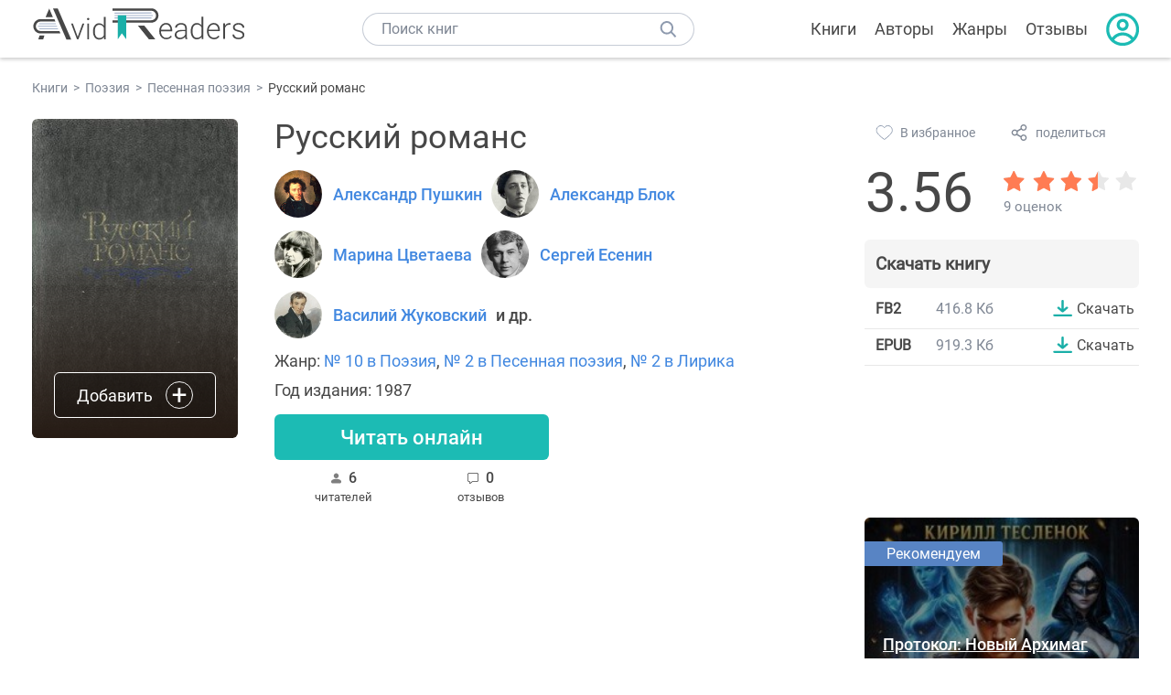

--- FILE ---
content_type: text/html; charset=UTF-8
request_url: https://avidreaders.ru/book/russkiy-romans.html
body_size: 6652
content:
<!DOCTYPE html><html lang="ru" prefix="og: http://ogp.me/ns# fb: http://ogp.me/ns/fb# books: http://ogp.me/ns/books#"><head><meta http-equiv="Content-Type" content="text/html; charset=UTF-8"><meta name="viewport" content="width=device-width, initial-scale=1"><title>Книга "Русский романс" - Александр Пушкин, Александр Блок, Марина Цветаева, Сергей Есенин, Василий Жуковский, Алексей Толстой, Валерий Брюсов, Борис Пастернак, Федор Тютчев, Афанасий Фет, Николай Заболоцкий, Gasparo Gozzi, Иван Козлов, Алексей Кольцов, Яков Полонский, Петр Вяземский, Иван Никитин, Языков Николай Михайлович, Веневитинов Дмитрий Владимирович, Franz Zach, Иван Суриков, Владимир Мамин, Трефолев Леонид Николаевич, Вертинский Александр Николаевич, Тибилова Татьяна, Татьяна Ефимова скачать бесплатно, читать онлайн</title><meta name="description" content="Скачать книгу Русский романс - Александр Пушкин, Александр Блок, Марина Цветаева, Сергей Есенин, Василий Жуковский, Алексей Толстой, Валерий Брюсов, Борис Пастернак, Федор Тютчев, Афанасий Фет, Николай Заболоцкий, Gasparo Gozzi, Иван Козлов, Алексей Кольцов, Яков Полонский, Петр Вяземский, Иван Никитин, Языков Николай Михайлович, Веневитинов Дмитрий Владимирович, Franz Zach, Иван Суриков, Владимир Мамин, Трефолев Леонид Николаевич, Вертинский Александр Николаевич, Тибилова Татьяна, Татьяна Ефимова бесплатно в формате fb2, epub, читать отзывы, аннотацию. Читать книгу онлайн. Жанр книги: Поэзия, Песенная поэзия, Лирика. Купить книгу. Похожие книги на Русский романс."><link rel="shortcut icon" type="image/x-icon" href="https://avidreaders.ru/images/favicon.ico"><link rel="apple-touch-icon" href="https://avidreaders.ru/images/apple-touch-icon.png"><link rel="apple-touch-icon" sizes="76x76" href="https://avidreaders.ru/images/apple-touch-icon-76x76.png"><link rel="apple-touch-icon" sizes="120x120" href="https://avidreaders.ru/images/apple-touch-icon-120x120.png"><link rel="apple-touch-icon" sizes="152x152" href="https://avidreaders.ru/images/apple-touch-icon-152x152.png"><link rel="apple-touch-icon" sizes="180x180" href="https://avidreaders.ru/images/apple-touch-icon-180x180.png"><meta property="og:type" content="books.book"><meta property="og:url" content="https://avidreaders.ru/book/russkiy-romans.html"><link rel="image_src" href="https://avidreaders.ru/pics/3/8/538738.jpeg"><meta property="og:image" content="https://avidreaders.ru/pics/3/8/538738.jpeg"><meta property="og:title" content="Русский романс"><meta property="og:description" content="Предлагаемый вниманию читателей сборник — одна из самых полных антологий русского романса, охватывающая два с половиной века развития этого жанра (XVIII — первая половина XX века). В книгу включены стихотворения Жуковского, Пушкина, Тютчева, Фета,..."><meta property="fb:app_id" content="621109648078412"><link rel="amphtml" href="https://avidreaders.ru/amp/book/russkiy-romans.html"><link href="/v/styles/main.min.css" rel="stylesheet"><link href="/v/styles/book.min.css" rel="stylesheet"><!-- Yandex.RTB --><script>window.yaContextCb = window.yaContextCb || []</script><script src="https://yandex.ru/ads/system/context.js" async></script></head><body><div class="header"><div class="page_container container"><div class="wrap_logo"><a class="logo" href="https://avidreaders.ru/"><img src="https://avidreaders.ru/v/images/logo.svg" alt="Электронная библиотека AvidReaders" title="Электронная библиотека AvidReaders"></a></div><div class="menu_btn"></div><div class="search-button_mobile"></div><div class="wrap_search m_search"><input id="search-txt" class="wrap_search__field" type="text" autocomplete="off" placeholder="Поиск книг"><div class="wrap_search__button"></div><div class="dropdown"></div></div><div class="header_menu"><ul><li class="header_menu__icon-book"><a href="https://avidreaders.ru/books/">Книги</a></li><li class="header_menu__icon-authors"><a href="https://avidreaders.ru/authors/">Авторы</a></li><li class="header_menu__icon-genres"><a href="https://avidreaders.ru/genre/">Жанры</a></li><li class="header_menu__icon-reviews"><a href="https://avidreaders.ru/reviews/">Отзывы</a></li><li class="auth"><div class="person_pic"><span class="auth_form"> Войти | Регистрация</span></div></li></ul></div></div></div><div class="container" itemtype="http://schema.org/Book" itemscope=""><ul class="breadcrumbs" itemscope itemtype="https://schema.org/BreadcrumbList"><li itemprop="itemListElement" itemscope itemtype="https://schema.org/ListItem"><a itemprop="item" href="https://avidreaders.ru/books/"><span itemprop="name">Книги</span></a><meta itemprop="position" content="1"></li><li itemprop="itemListElement" itemscope itemtype="https://schema.org/ListItem"><a itemprop="item" href="https://avidreaders.ru/genre/poeziya/"><span itemprop="name">Поэзия</span></a><meta itemprop="position" content="2"></li><li itemprop="itemListElement" itemscope itemtype="https://schema.org/ListItem"><a itemprop="item" href="https://avidreaders.ru/genre/pesennaya-poeziya/"><span itemprop="name">Песенная поэзия</span></a><meta itemprop="position" content="3"></li><li itemprop="itemListElement" itemscope itemtype="https://schema.org/ListItem"><span itemprop="name">Русский романс</span><meta itemprop="position" content="4"></li></ul><div class="wrap_cols relative top-info"><div class="left_clmn"><div class="book"><img itemprop="image" src="https://avidreaders.ru/pics/3/8/538738.jpeg" class="book__image" alt="Русский романс"><div class="book_action action__desktop"><button class="btn"><i class="add_icon"></i><span>Добавить</span></button><ul class="dropdown"><li><span class="user_action " data-bid="538738" data-action="reading"> Читаю </span></li><li><span class="user_action " data-bid="538738" data-action="want2read"> Хочу прочитать </span></li><li><span class="user_action " data-bid="538738" data-action="red"> Прочитал </span></li></ul></div></div><div class="book_info" data-bid="538738"><h1 itemprop="name" class="title_lvl1">Русский романс</h1><div class="author_wrapper"><div itemprop="author" class="author_info"><img src="/pics/authors/4/2/1642.jpeg" alt="Александр Пушкин"><a href="https://avidreaders.ru/author/pushkin-aleksandr-sergeevich/"><span itemprop="name">Александр Пушкин</span></a></div><div itemprop="author" class="author_info"><img src="/pics/authors/8/9/1489.jpeg" alt="Александр Блок"><a href="https://avidreaders.ru/author/blok-aleksandr-aleksandrovich/"><span itemprop="name">Александр Блок</span></a></div><div itemprop="author" class="author_info"><img src="/pics/authors/3/9/6039.jpeg" alt="Марина Цветаева"><a href="https://avidreaders.ru/author/cvetaeva-marina-ivanovna/"><span itemprop="name">Марина Цветаева</span></a></div><div itemprop="author" class="author_info"><img src="/pics/authors/9/0/1490.jpeg" alt="Сергей Есенин"><a href="https://avidreaders.ru/author/esenin-sergey-aleksandrovich/"><span itemprop="name">Сергей Есенин</span></a></div><div itemprop="author" class="author_info"><img src="/pics/authors/1/3/3913.jpeg" alt="Василий Жуковский"><a href="https://avidreaders.ru/author/zhukovskiy-vasiliy-andreevich/"><span itemprop="name">Василий Жуковский</span></a></div><div class="author_info"> и др. </div></div><div class="book-rating wrap_rate_block"><div class="book-rating__num ">3.56</div><div itemprop="aggregateRating" itemscope itemtype="http://schema.org/AggregateRating"><meta itemprop="worstRating" content="1"><meta itemprop="bestRating" content="5"><meta itemprop="ratingValue" content="3.56"><meta itemprop="reviewCount" content="9"><div class="wrap_stars b-rating" data-type="books" data-type-id="538738"><div class="fill" style="width: 71.2%"></div><div title="1" data-rating="1" class="one-star star star1"></div><div title="2" data-rating="2" class="one-star star star2"></div><div title="3" data-rating="3" class="one-star star star3"></div><div title="4" data-rating="4" class="one-star star star4"></div><div title="5" data-rating="5" class="one-star star star5"></div></div><span class="book-rating__reviews-count vote_count"> 9 оценок</span></div></div><div class="book_category"><p class="wrap_genre" itemprop="genre">Жанр: <a href="https://avidreaders.ru/genre/poeziya/">№ 10 в Поэзия</a>, <a href="https://avidreaders.ru/genre/pesennaya-poeziya/">№ 2 в Песенная поэзия</a>, <a href="https://avidreaders.ru/genre/lirika/">№ 2 в Лирика</a></p><div class="info">Год издания: 1987 </div></div><div id="read_online" data-p="" class="btn simple_btn read_online_btn after_read"> Читать онлайн </div><div class="users_count"><span class="num_is-reading"><span class="num">6 <span class="is-reading__info"><span>1 читаeт</span><span>0 прочитали</span><span>5 планируют</span></span></span> читателей </span><span class="num_plans reviews_cnt"><span class="num">0 </span>отзывов </span></div></div></div><div class="right_clmn"><div class="social-actions"><span class="social-actions__favorite user_action" data-bid="538738" data-action="favorite">В избранное</span><span class="social-actions__share">поделиться</span></div><div class="social-share"><!-- set class is_show--><span class="social-share__close"></span><div class="social-share__title title_lvl2">Поделиться</div><div class="goodshare sh-big" style="margin: 20px 0;"><div class="share-visible"><ins data-social="vkontakte"></ins><ins data-social="odnoklassniki"></ins><ins data-social="telegram"></ins><ins data-social="viber"></ins><ins data-social="whatsapp"></ins><ins data-social="sms"></ins><ins data-social="pinterest"></ins><input type="checkbox" id="social_share_more" hidden=""><label for="social_share_more"></label><div class="share-hidden"><div><ins data-social="facebook"></ins><ins data-social="liveinternet"></ins><ins data-social="livejournal"></ins><ins data-social="twitter"></ins><ins data-social="tumblr"></ins><ins data-social="buffer"></ins><ins data-social="reddit"></ins><ins data-social="surfingbird"></ins><ins data-social="pocket"></ins><ins data-social="xing"></ins><ins data-social="evernote"></ins><ins data-social="delicious"></ins><ins data-social="blogger"></ins><ins data-social="digg"></ins><ins data-social="instapaper"></ins><ins data-social="baidu"></ins><ins data-social="renren"></ins><ins data-social="weibo"></ins><ins data-social="mix"></ins><ins data-social="skype"></ins><ins data-social="linkedin"></ins><ins data-social="wechat"></ins><ins data-social="line"></ins></div></div></div></div><div class="social-share__form"><span class="social-share__field"></span><span data-u="https://avidreaders.ru/book/russkiy-romans.html" style="color: #4288e0; cursor: pointer;" class="social-share_copy_link">Скопировать ссылку</span></div></div><div class="download_block"><div class="download_block__title"><h2>Скачать книгу</h2></div><div><div class="format_download"><strong>fb2</strong><span class="size">416.8 Кб</span><a class="btn" href="https://avidreaders.ru/download/russkiy-romans.html?f=fb2" title="скачать книгу в формате fb2" data-id="538738" data-format="fb2" rel="nofollow" > Скачать </a></div><div class="format_download"><strong>epub</strong><span class="size">919.3 Кб</span><a class="btn" href="https://avidreaders.ru/download/russkiy-romans.html?f=epub" title="скачать книгу в формате epub" data-id="538738" data-format="epub" rel="nofollow" > Скачать </a></div></div></div></div></div><div class="wrap_cols"><div class="left_clmn flex-column"><div class="top_ab" style="width: 100%;height: auto;margin: 10px 0;text-align: center;"><!-- Yandex.RTB R-A-435267-28 --><div id="yandex_rtb_R-A-435267-28" style="min-height: 300px;"></div><script>window.yaContextCb.push(() => { Ya.Context.AdvManager.render({ "blockId": "R-A-435267-28", "renderTo": "yandex_rtb_R-A-435267-28" }) }) </script></div><div class="wrap_description description" itemprop="description"><h2 class="title_lvl2">О книге "Русский романс"</h2><p>Предлагаемый вниманию читателей сборник — одна из самых полных антологий русского романса, охватывающая два с половиной века развития этого жанра (XVIII — первая половина XX века). В книгу включены стихотворения Жуковского, Пушкина, Тютчева, Фета, Полонского, Блока, Есенина и многих других известных и неизвестных поэтов, нашедшие свою вторую — музыкальную — жизнь в творчестве русских композиторов.</p><p></p><p> Составитель Вадим Львович Рабинович.</p><p>На нашем сайте вы можете скачать книгу "Русский романс" Александр Пушкин, Александр Блок, Марина Цветаева, Сергей Есенин, Василий Жуковский, Алексей Толстой, Валерий Брюсов, Борис Пастернак, Федор Тютчев, Афанасий Фет, Николай Заболоцкий, Gasparo Gozzi, Иван Козлов, Алексей Кольцов, Яков Полонский, Петр Вяземский, Иван Никитин, Языков Николай Михайлович, Веневитинов Дмитрий Владимирович, Franz Zach, Иван Суриков, Владимир Мамин, Трефолев Леонид Николаевич, Вертинский Александр Николаевич, Тибилова Татьяна, Татьяна Ефимова бесплатно и без регистрации в формате fb2, epub, читать книгу онлайн или купить книгу в интернет-магазине.</p></div><div class="reviews_container book-reviews"><h2 class="title_lvl2">Отзывы читателей</h2><ul class="comments"></ul><div id="comment-form" ><div class="comment-form review_form" data-type="books" data-type-id="538738" data-parent-id="0"><div class="wrap_stars" data-type="books" data-type-id="538738"><div class="fill usr-rating" style="width: 0"></div><div title="1" data-rating="1" class="one-star star star1"></div><div title="2" data-rating="2" class="one-star star star2"></div><div title="3" data-rating="3" class="one-star star star3"></div><div title="4" data-rating="4" class="one-star star star4"></div><div title="5" data-rating="5" class="one-star star star5"></div></div><div class="comment_hint"></div><input id="uname" placeholder="Введите ваше имя" class="form-control" type="text"><div class="fg-line fg-toggled"><textarea class="form-control auto-size comment_div" placeholder="Оставьте свой отзыв"></textarea></div><div class="error_msg"></div><button class="btn leave_comment">Добавить отзыв</button></div></div></div></div><div class="right_clmn"><div class="monthly-book"><img itemprop="image" data-src="https://avidreaders.ru/pics/2/7/1112627.jpeg" class="lazy-img" src="https://avidreaders.ru/images/b-default.jpg" alt="Протокол: Новый Архимаг"><div class="book_genre blue">Рекомендуем</div><div class="monthly-book__info"><a href="https://avidreaders.ru/book/protokol-novyy-arhimag.html" class="monthly-book__link">Протокол: Новый Архимаг</a><div class="monthly-book__author">Тесленок Кирилл</div></div></div><div style="margin: 10px 0 20px;"><!-- Yandex.RTB R-A-435267-25 --><div id="yandex_rtb_R-A-435267-25"></div><script>window.yaContextCb.push(() => { Ya.Context.AdvManager.render({ "blockId": "R-A-435267-25", "renderTo": "yandex_rtb_R-A-435267-25" }) }) </script></div></div></div><div class="wrap_sets"><div class="with_btn"><h2 class="title_lvl2">Подборки книг</h2><a href="https://avidreaders.ru/bookshelfs/" class="see_more btn">Все</a></div><div class="sets_container"><div class="item"><img height="230" width="300" class="lazy-img bookshelf" src="https://avidreaders.ru/images/bc-default.jpg" data-src="https://avidreaders.ru/sets/552.jpg" alt="Открой в себе творца: 10 книг об искусстве и творчестве"><a href="/bookshelf/otkroy-v-sebe-tvorca-10-knig.html"><div class="set_name"><p> Открой в себе творца: 10 книг об искусстве и творчестве </p></div></a></div><div class="item"><img height="230" width="300" class="lazy-img bookshelf" src="https://avidreaders.ru/images/bc-default.jpg" data-src="https://avidreaders.ru/sets/551.jpg" alt="Книги для создания новогоднего настроения"><a href="/bookshelf/knigi-dlya-sozdaniya-novogodnego-nastroeniya.html"><div class="set_name"><p> Книги для создания новогоднего настроения </p></div></a></div><div class="item"><img height="230" width="300" class="lazy-img bookshelf" src="https://avidreaders.ru/images/bc-default.jpg" data-src="https://avidreaders.ru/sets/550.jpg" alt="Чтение для зимних вечеров: под любое ваше настроение"><a href="/bookshelf/chtenie-dlya-zimnih-vecherov-pod-lyuboe.html"><div class="set_name"><p> Чтение для зимних вечеров: под любое ваше настроение </p></div></a></div><div class="item"><img height="230" width="300" class="lazy-img bookshelf" src="https://avidreaders.ru/images/bc-default.jpg" data-src="https://avidreaders.ru/sets/549.jpg" alt="Книги о психологии человека"><a href="/bookshelf/knigi-o-psihologii-cheloveka.html"><div class="set_name"><p> Книги о психологии человека </p></div></a></div><div class="item"><img height="230" width="300" class="lazy-img bookshelf" src="https://avidreaders.ru/images/bc-default.jpg" data-src="https://avidreaders.ru/sets/548.jpg" alt="Что почитать на Хэллоуин"><a href="/bookshelf/chto-pochitat-na-hellouin.html"><div class="set_name"><p> Что почитать на Хэллоуин </p></div></a></div></div></div><div class="wrap_books_list"><h2 class="title_lvl2">Похожие книги</h2><div class="books_list"><div class="item"><div class="item__book"><img class="lazy-img" src="https://avidreaders.ru/images/b-default.jpg" data-src="https://avidreaders.ru/pics/9/6/842396.jpeg" alt="Офицерский романс. Песни русского воинства" title="Офицерский романс. Песни русского воинства"><div class="hover_info"><a class="hover_info__button" href="https://avidreaders.ru/book/oficerskiy-romans-pesni-russkogo-voinstva.html">Скачать</a></div><!-- <div class="tap_ifo"></div>--></div><div class="bottom_info"><a href="https://avidreaders.ru/book/oficerskiy-romans-pesni-russkogo-voinstva.html" class="link_info"><span>Офицерский романс. Песни русского воинства</span><p>песни Коллектив авторов Поэзия</p></a><div class="book_rating"><div class="rating_stars"><div class="fill" style="width:0px;"></div></div><div class="rating_count"><b>0</b> (0)</div></div></div></div><div class="item"><div class="item__book"><img class="lazy-img" src="https://avidreaders.ru/images/b-default.jpg" data-src="https://avidreaders.ru/pics/5/4/792554.jpeg" alt="Русские песни и романсы" title="Русские песни и романсы"><div class="hover_info"><a class="hover_info__button" href="https://avidreaders.ru/book/russkie-pesni-i-romansy.html">Скачать</a></div><!-- <div class="tap_ifo"></div>--></div><div class="bottom_info"><a href="https://avidreaders.ru/book/russkie-pesni-i-romansy.html" class="link_info"><span>Русские песни и романсы</span><p>Гусев Виктор Евгеньевич</p></a><div class="book_rating"><div class="rating_stars"><div class="fill" style="width:0px;"></div></div><div class="rating_count"><b>0</b> (0)</div></div></div></div><div class="item"><div class="item__book"><img class="lazy-img" src="https://avidreaders.ru/images/b-default.jpg" data-src="https://avidreaders.ru/pics/0/7/881507.jpeg" alt="Забытые страницы русского романса" title="Забытые страницы русского романса"><div class="hover_info"><a class="hover_info__button" href="https://avidreaders.ru/book/zabytye-stranicy-russkogo-romansa.html">Скачать</a></div><!-- <div class="tap_ifo"></div>--></div><div class="bottom_info"><a href="https://avidreaders.ru/book/zabytye-stranicy-russkogo-romansa.html" class="link_info"><span>Забытые страницы русского романса</span><p>Константин Плужников</p></a><div class="book_rating"><div class="rating_stars"><div class="fill" style="width:0px;"></div></div><div class="rating_count"><b>0</b> (0)</div></div></div></div><div class="item"><div class="item__book"><img class="lazy-img" src="https://avidreaders.ru/images/b-default.jpg" data-src="https://avidreaders.ru/pics/2/0/1066720.jpeg" alt="Последний русский" title="Последний русский"><div class="hover_info"><a class="hover_info__button" href="https://avidreaders.ru/book/posledniy-russkiy-1.html">Скачать</a></div><!-- <div class="tap_ifo"></div>--></div><div class="bottom_info"><a href="https://avidreaders.ru/book/posledniy-russkiy-1.html" class="link_info"><span>Последний русский</span><p>Евгений Панов</p></a><div class="book_rating"><div class="rating_stars"><div class="fill" style="width:78px;"></div></div><div class="rating_count"><b>4.06</b> (416)</div></div></div></div><div class="item"><div class="item__book"><img class="lazy-img" src="https://avidreaders.ru/images/b-default.jpg" data-src="https://avidreaders.ru/pics/6/5/539665.jpeg" alt="Тайная хронология и психофизика русского народа" title="Тайная хронология и психофизика русского народа"><div class="hover_info"><a class="hover_info__button" href="https://avidreaders.ru/book/taynaya-hronologiya-i-psihofizika-russkogo-naroda.html">Скачать</a></div><!-- <div class="tap_ifo"></div>--></div><div class="bottom_info"><a href="https://avidreaders.ru/book/taynaya-hronologiya-i-psihofizika-russkogo-naroda.html" class="link_info"><span>Тайная хронология и психофизика русского народа</span><p>Сидоров Георгий Алексеевич</p></a><div class="book_rating"><div class="rating_stars"><div class="fill" style="width:85px;"></div></div><div class="rating_count"><b>4.42</b> (42)</div></div></div></div></div></div><div class="wrap_books_list"><h2 class="title_lvl2">Другие книги авторов</h2><div class="books_list"><div class="item"><div class="item__book"><img class="lazy-img" src="https://avidreaders.ru/images/b-default.jpg" data-src="https://avidreaders.ru/pics/3/7/237.jpg" alt="Евгений Онегин" title="Евгений Онегин"><div class="hover_info"><a class="hover_info__button" href="https://avidreaders.ru/book/evgeniy-onegin.html">Скачать</a></div><!-- <div class="tap_ifo"></div>--></div><div class="bottom_info"><a href="https://avidreaders.ru/book/evgeniy-onegin.html" class="link_info"><span>Евгений Онегин</span><p>Пушкин Александр Сергеевич</p></a><div class="book_rating"><div class="rating_stars"><div class="fill" style="width:82px;"></div></div><div class="rating_count"><b>4.24</b> (20903)</div></div></div></div><div class="item"><div class="item__book"><img class="lazy-img" src="https://avidreaders.ru/images/b-default.jpg" data-src="https://avidreaders.ru/pics/0/4/704.jpg" alt="Капитанская дочка" title="Капитанская дочка"><div class="hover_info"><a class="hover_info__button" href="https://avidreaders.ru/book/kapitanskaya-dochka.html">Скачать</a></div><!-- <div class="tap_ifo"></div>--></div><div class="bottom_info"><a href="https://avidreaders.ru/book/kapitanskaya-dochka.html" class="link_info"><span>Капитанская дочка</span><p>Пушкин Александр Сергеевич</p></a><div class="book_rating"><div class="rating_stars"><div class="fill" style="width:79px;"></div></div><div class="rating_count"><b>4.12</b> (10021)</div></div></div></div><div class="item"><div class="item__book"><img class="lazy-img" src="https://avidreaders.ru/images/b-default.jpg" data-src="https://avidreaders.ru/pics/5/1/15951.jpg" alt="Дубровский" title="Дубровский"><div class="hover_info"><a class="hover_info__button" href="https://avidreaders.ru/book/dubrovskiy.html">Скачать</a></div><!-- <div class="tap_ifo"></div>--></div><div class="bottom_info"><a href="https://avidreaders.ru/book/dubrovskiy.html" class="link_info"><span>Дубровский</span><p>Пушкин Александр Сергеевич</p></a><div class="book_rating"><div class="rating_stars"><div class="fill" style="width:79px;"></div></div><div class="rating_count"><b>4.1</b> (7745)</div></div></div></div><div class="item"><div class="item__book"><img class="lazy-img" src="https://avidreaders.ru/images/b-default.jpg" data-src="https://avidreaders.ru/pics/5/0/4150.jpg" alt="Пиковая Дама" title="Пиковая Дама"><div class="hover_info"><a class="hover_info__button" href="https://avidreaders.ru/book/pikovaya-dama.html">Скачать</a></div><!-- <div class="tap_ifo"></div>--></div><div class="bottom_info"><a href="https://avidreaders.ru/book/pikovaya-dama.html" class="link_info"><span>Пиковая Дама</span><p>Пушкин Александр Сергеевич</p></a><div class="book_rating"><div class="rating_stars"><div class="fill" style="width:82px;"></div></div><div class="rating_count"><b>4.23</b> (5968)</div></div></div></div><div class="item"><div class="item__book"><img class="lazy-img" src="https://avidreaders.ru/images/b-default.jpg" data-src="https://avidreaders.ru/pics/4/3/5043.jpg" alt="Руслан и Людмила" title="Руслан и Людмила"><div class="hover_info"><a class="hover_info__button" href="https://avidreaders.ru/book/ruslan-i-lyudmila.html">Скачать</a></div><!-- <div class="tap_ifo"></div>--></div><div class="bottom_info"><a href="https://avidreaders.ru/book/ruslan-i-lyudmila.html" class="link_info"><span>Руслан и Людмила</span><p>Пушкин Александр Сергеевич</p></a><div class="book_rating"><div class="rating_stars"><div class="fill" style="width:77px;"></div></div><div class="rating_count"><b>4</b> (3224)</div></div></div></div></div></div><div class="update_info">Информация обновлена: <span><time class="updated" datetime="2025-11-06T10:53:56+03:00" content="2025-11-06T10:53:56+03:00" itemprop="dateModified">06.11.2025</time></span></div><div class="go_top_button"></div></div><div class="footer"><div class="container"> Подписывайтесь на нас: <div class="social_block social-likes_visible follow_block"><a href="https://vk.com/avidreadersru" target="_blank" rel="nofollow"><div class="social-likes__widget social-likes__widget_vkontakte" title="VKontakte"></div></a><a href="https://t.me/avidreadersru" target="_blank" rel="nofollow"><div class="social-likes__widget social-likes__widget_twitter" title="Telegram"></div></a></div><div class="copyright"><span> Copyright © 2026, AvidReaders.ru</span><span><a class="general_rules" href="https://avidreaders.ru/general_rules.html">Правила пользования </a></span><a href="https://avidreaders.ru/privacy.html">Правообладателям </a></div><div class="slogan">Читай только лучшее!</div></div></div><script> function onLoadS() { var script = document.createElement('script'); script.src = "https://avidreaders.ru/v/js/handlers.min.js"; document.body.appendChild(script); } </script><script src="https://avidreaders.ru/js/jquery.min.js" onload="onLoadS();" async></script><!-- Yandex.Metrika counter --><script> (function (m, e, t, r, i, k, a) { m[i] = m[i] || function () { (m[i].a = m[i].a || []).push(arguments) }; m[i].l = 1 * new Date(); k = e.createElement(t), a = e.getElementsByTagName(t)[0], k.async = 1, k.src = r, a.parentNode.insertBefore(k, a) })(window, document, "script", "https://mc.yandex.ru/metrika/tag.js", "ym"); ym(37683260, "init", {trackLinks: true, accurateTrackBounce: true});</script><noscript><div><img src="https://mc.yandex.ru/watch/37683260" style="position:absolute; left:-9999px;" alt=""></div></noscript><!-- /Yandex.Metrika counter --></body></html>